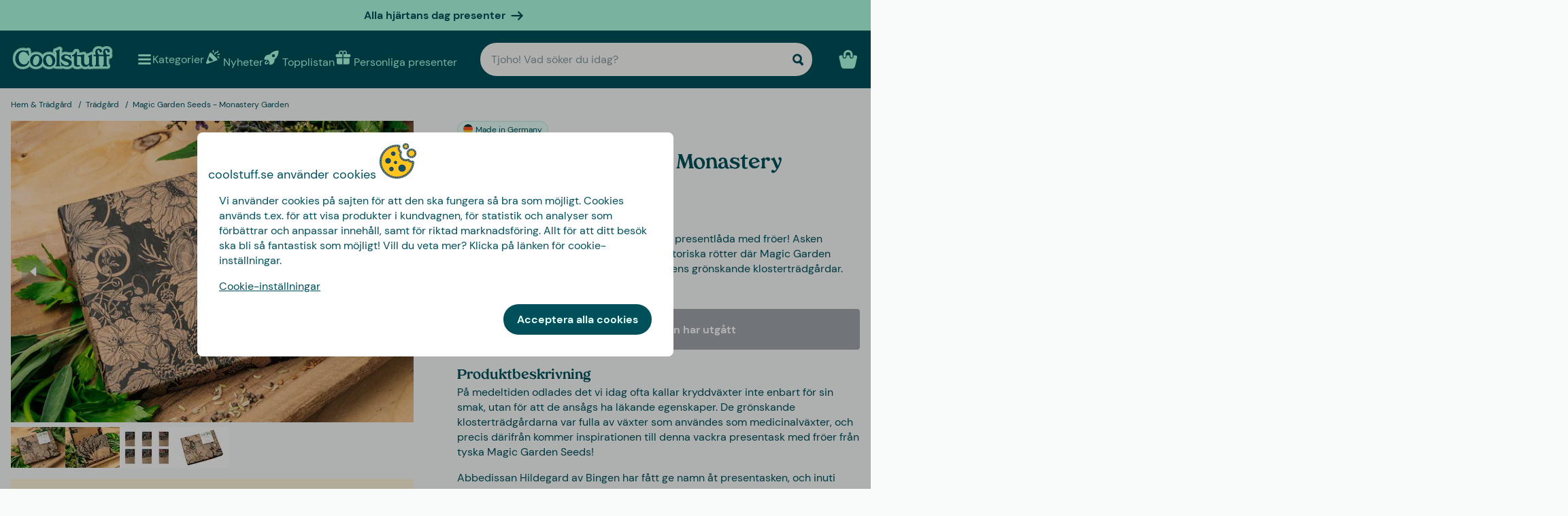

--- FILE ---
content_type: text/javascript
request_url: https://www.coolstuff.se/_app/immutable/chunks/36eEQNWv.js
body_size: 11664
content:
import{w as Oe,ax as ze,aq as N,E as O,ar as C,af as se,bs as Lt,bt as Ut}from"./2RsHyyfh.js";import{b as Pt,H as _e,S as Ce,R as $e,t as xt}from"./D0iwhpLH.js";new URL("sveltekit-internal://");function Nt(e,t){return e==="/"||t==="ignore"?e:t==="never"?e.endsWith("/")?e.slice(0,-1):e:t==="always"&&!e.endsWith("/")?e+"/":e}function Ot(e){return e.split("%25").map(decodeURI).join("%25")}function Ct(e){for(const t in e)e[t]=decodeURIComponent(e[t]);return e}function Ee({href:e}){return e.split("#")[0]}function $t(e,t,n,r=!1){const a=new URL(e);Object.defineProperty(a,"searchParams",{value:new Proxy(a.searchParams,{get(o,c){if(c==="get"||c==="getAll"||c==="has")return(l,...d)=>(n(l),o[c](l,...d));t();const i=Reflect.get(o,c);return typeof i=="function"?i.bind(o):i}}),enumerable:!0,configurable:!0});const s=["href","pathname","search","toString","toJSON"];r&&s.push("hash");for(const o of s)Object.defineProperty(a,o,{get(){return t(),e[o]},enumerable:!0,configurable:!0});return a}function jt(...e){let t=5381;for(const n of e)if(typeof n=="string"){let r=n.length;for(;r;)t=t*33^n.charCodeAt(--r)}else if(ArrayBuffer.isView(n)){const r=new Uint8Array(n.buffer,n.byteOffset,n.byteLength);let a=r.length;for(;a;)t=t*33^r[--a]}else throw new TypeError("value must be a string or TypedArray");return(t>>>0).toString(36)}const Dt=window.fetch;window.fetch=(e,t)=>((e instanceof Request?e.method:t?.method||"GET")!=="GET"&&J.delete(je(e)),Dt(e,t));const J=new Map;function Bt(e,t){const n=je(e,t),r=document.querySelector(n);if(r?.textContent){r.remove();let{body:a,...s}=JSON.parse(r.textContent);const o=r.getAttribute("data-ttl");return o&&J.set(n,{body:a,init:s,ttl:1e3*Number(o)}),r.getAttribute("data-b64")!==null&&(a=Pt(a)),Promise.resolve(new Response(a,s))}return window.fetch(e,t)}function Ft(e,t,n){if(J.size>0){const r=je(e,n),a=J.get(r);if(a){if(performance.now()<a.ttl&&["default","force-cache","only-if-cached",void 0].includes(n?.cache))return new Response(a.body,a.init);J.delete(r)}}return window.fetch(t,n)}function je(e,t){let r=`script[data-sveltekit-fetched][data-url=${JSON.stringify(e instanceof Request?e.url:e)}]`;if(t?.headers||t?.body){const a=[];t.headers&&a.push([...new Headers(t.headers)].join(",")),t.body&&(typeof t.body=="string"||ArrayBuffer.isView(t.body))&&a.push(t.body),r+=`[data-hash="${jt(...a)}"]`}return r}const Mt=/^(\[)?(\.\.\.)?(\w+)(?:=(\w+))?(\])?$/;function Vt(e){const t=[];return{pattern:e==="/"?/^\/$/:new RegExp(`^${ot(e).map(r=>{const a=/^\[\.\.\.(\w+)(?:=(\w+))?\]$/.exec(r);if(a)return t.push({name:a[1],matcher:a[2],optional:!1,rest:!0,chained:!0}),"(?:/([^]*))?";const s=/^\[\[(\w+)(?:=(\w+))?\]\]$/.exec(r);if(s)return t.push({name:s[1],matcher:s[2],optional:!0,rest:!1,chained:!0}),"(?:/([^/]+))?";if(!r)return;const o=r.split(/\[(.+?)\](?!\])/);return"/"+o.map((i,l)=>{if(l%2){if(i.startsWith("x+"))return Ae(String.fromCharCode(parseInt(i.slice(2),16)));if(i.startsWith("u+"))return Ae(String.fromCharCode(...i.slice(2).split("-").map(w=>parseInt(w,16))));const d=Mt.exec(i),[,p,h,f,u]=d;return t.push({name:f,matcher:u,optional:!!p,rest:!!h,chained:h?l===1&&o[0]==="":!1}),h?"([^]*?)":p?"([^/]*)?":"([^/]+?)"}return Ae(i)}).join("")}).join("")}/?$`),params:t}}function qt(e){return e!==""&&!/^\([^)]+\)$/.test(e)}function ot(e){return e.slice(1).split("/").filter(qt)}function Gt(e,t,n){const r={},a=e.slice(1),s=a.filter(c=>c!==void 0);let o=0;for(let c=0;c<t.length;c+=1){const i=t[c];let l=a[c-o];if(i.chained&&i.rest&&o&&(l=a.slice(c-o,c+1).filter(d=>d).join("/"),o=0),l===void 0){i.rest&&(r[i.name]="");continue}if(!i.matcher||n[i.matcher](l)){r[i.name]=l;const d=t[c+1],p=a[c+1];d&&!d.rest&&d.optional&&p&&i.chained&&(o=0),!d&&!p&&Object.keys(r).length===s.length&&(o=0);continue}if(i.optional&&i.chained){o++;continue}return}if(!o)return r}function Ae(e){return e.normalize().replace(/[[\]]/g,"\\$&").replace(/%/g,"%25").replace(/\//g,"%2[Ff]").replace(/\?/g,"%3[Ff]").replace(/#/g,"%23").replace(/[.*+?^${}()|\\]/g,"\\$&")}const Wt=/\[(\[)?(\.\.\.)?(\w+?)(?:=(\w+))?\]\]?/g;function Nn(e,t){const n=ot(e),r=e!="/"&&e.endsWith("/");return"/"+n.map(a=>a.replace(Wt,(s,o,c,i)=>{const l=t[i];if(!l){if(o||c&&l!==void 0)return"";throw new Error(`Missing parameter '${i}' in route ${e}`)}if(l.startsWith("/")||l.endsWith("/"))throw new Error(`Parameter '${i}' in route ${e} cannot start or end with a slash -- this would cause an invalid route like foo//bar`);return l})).filter(Boolean).join("/")+(r?"/":"")}function Ht({nodes:e,server_loads:t,dictionary:n,matchers:r}){const a=new Set(t);return Object.entries(n).map(([c,[i,l,d]])=>{const{pattern:p,params:h}=Vt(c),f={id:c,exec:u=>{const w=p.exec(u);if(w)return Gt(w,h,r)},errors:[1,...d||[]].map(u=>e[u]),layouts:[0,...l||[]].map(o),leaf:s(i)};return f.errors.length=f.layouts.length=Math.max(f.errors.length,f.layouts.length),f});function s(c){const i=c<0;return i&&(c=~c),[i,e[c]]}function o(c){return c===void 0?c:[a.has(c),e[c]]}}function st(e,t=JSON.parse){try{return t(sessionStorage[e])}catch{}}function Xe(e,t,n=JSON.stringify){const r=n(t);try{sessionStorage[e]=r}catch{}}const L=globalThis.__sveltekit_mcu0yf?.base??"",Yt=globalThis.__sveltekit_mcu0yf?.assets??L??"",Kt="1768828797230",it="sveltekit:snapshot",ct="sveltekit:scroll",lt="sveltekit:states",Jt="sveltekit:pageurl",V="sveltekit:history",X="sveltekit:navigation",B={tap:1,hover:2,viewport:3,eager:4,off:-1,false:-1},ne=location.origin;function De(e){if(e instanceof URL)return e;let t=document.baseURI;if(!t){const n=document.getElementsByTagName("base");t=n.length?n[0].href:document.URL}return new URL(e,t)}function me(){return{x:pageXOffset,y:pageYOffset}}function M(e,t){return e.getAttribute(`data-sveltekit-${t}`)}const Ze={...B,"":B.hover};function ft(e){let t=e.assignedSlot??e.parentNode;return t?.nodeType===11&&(t=t.host),t}function ut(e,t){for(;e&&e!==t;){if(e.nodeName.toUpperCase()==="A"&&e.hasAttribute("href"))return e;e=ft(e)}}function Te(e,t,n){let r;try{if(r=new URL(e instanceof SVGAElement?e.href.baseVal:e.href,document.baseURI),n&&r.hash.match(/^#[^/]/)){const c=location.hash.split("#")[1]||"/";r.hash=`#${c}${r.hash}`}}catch{}const a=e instanceof SVGAElement?e.target.baseVal:e.target,s=!r||!!a||we(r,t,n)||(e.getAttribute("rel")||"").split(/\s+/).includes("external"),o=r?.origin===ne&&e.hasAttribute("download");return{url:r,external:s,target:a,download:o}}function ie(e){let t=null,n=null,r=null,a=null,s=null,o=null,c=e;for(;c&&c!==document.documentElement;)r===null&&(r=M(c,"preload-code")),a===null&&(a=M(c,"preload-data")),t===null&&(t=M(c,"keepfocus")),n===null&&(n=M(c,"noscroll")),s===null&&(s=M(c,"reload")),o===null&&(o=M(c,"replacestate")),c=ft(c);function i(l){switch(l){case"":case"true":return!0;case"off":case"false":return!1;default:return}}return{preload_code:Ze[r??"off"],preload_data:Ze[a??"off"],keepfocus:i(t),noscroll:i(n),reload:i(s),replace_state:i(o)}}function Qe(e){const t=Oe(e);let n=!0;function r(){n=!0,t.update(o=>o)}function a(o){n=!1,t.set(o)}function s(o){let c;return t.subscribe(i=>{(c===void 0||n&&i!==c)&&o(c=i)})}return{notify:r,set:a,subscribe:s}}const dt={v:()=>{}};function zt(){const{set:e,subscribe:t}=Oe(!1),n=36e5;let r;async function a(){clearTimeout(r),r=setTimeout(a,n);try{const s=await fetch(`${Yt}/_app/version.json`,{headers:{pragma:"no-cache","cache-control":"no-cache"}});if(!s.ok)return!1;const c=(await s.json()).version!==Kt;return c&&(e(!0),dt.v(),clearTimeout(r)),c}catch{return!1}}return r=setTimeout(a,n),{subscribe:t,check:a}}function we(e,t,n){return e.origin!==ne||!e.pathname.startsWith(t)?!0:n?e.pathname!==location.pathname:!1}function On(e){}function Xt(e){const t=Qt(e),n=new ArrayBuffer(t.length),r=new DataView(n);for(let a=0;a<n.byteLength;a++)r.setUint8(a,t.charCodeAt(a));return n}const Zt="ABCDEFGHIJKLMNOPQRSTUVWXYZabcdefghijklmnopqrstuvwxyz0123456789+/";function Qt(e){e.length%4===0&&(e=e.replace(/==?$/,""));let t="",n=0,r=0;for(let a=0;a<e.length;a++)n<<=6,n|=Zt.indexOf(e[a]),r+=6,r===24&&(t+=String.fromCharCode((n&16711680)>>16),t+=String.fromCharCode((n&65280)>>8),t+=String.fromCharCode(n&255),n=r=0);return r===12?(n>>=4,t+=String.fromCharCode(n)):r===18&&(n>>=2,t+=String.fromCharCode((n&65280)>>8),t+=String.fromCharCode(n&255)),t}const en=-1,tn=-2,nn=-3,rn=-4,an=-5,on=-6;function Cn(e,t){return ht(JSON.parse(e),t)}function ht(e,t){if(typeof e=="number")return s(e,!0);if(!Array.isArray(e)||e.length===0)throw new Error("Invalid input");const n=e,r=Array(n.length);let a=null;function s(o,c=!1){if(o===en)return;if(o===nn)return NaN;if(o===rn)return 1/0;if(o===an)return-1/0;if(o===on)return-0;if(c||typeof o!="number")throw new Error("Invalid input");if(o in r)return r[o];const i=n[o];if(!i||typeof i!="object")r[o]=i;else if(Array.isArray(i))if(typeof i[0]=="string"){const l=i[0],d=t&&Object.hasOwn(t,l)?t[l]:void 0;if(d){let p=i[1];if(typeof p!="number"&&(p=n.push(i[1])-1),a??=new Set,a.has(p))throw new Error("Invalid circular reference");return a.add(p),r[o]=d(s(p)),a.delete(p),r[o]}switch(l){case"Date":r[o]=new Date(i[1]);break;case"Set":const p=new Set;r[o]=p;for(let u=1;u<i.length;u+=1)p.add(s(i[u]));break;case"Map":const h=new Map;r[o]=h;for(let u=1;u<i.length;u+=2)h.set(s(i[u]),s(i[u+1]));break;case"RegExp":r[o]=new RegExp(i[1],i[2]);break;case"Object":r[o]=Object(i[1]);break;case"BigInt":r[o]=BigInt(i[1]);break;case"null":const f=Object.create(null);r[o]=f;for(let u=1;u<i.length;u+=2)f[i[u]]=s(i[u+1]);break;case"Int8Array":case"Uint8Array":case"Uint8ClampedArray":case"Int16Array":case"Uint16Array":case"Int32Array":case"Uint32Array":case"Float32Array":case"Float64Array":case"BigInt64Array":case"BigUint64Array":{if(n[i[1]][0]!=="ArrayBuffer")throw new Error("Invalid data");const u=globalThis[l],w=s(i[1]),b=new u(w);r[o]=i[2]!==void 0?b.subarray(i[2],i[3]):b;break}case"ArrayBuffer":{const u=i[1];if(typeof u!="string")throw new Error("Invalid ArrayBuffer encoding");const w=Xt(u);r[o]=w;break}case"Temporal.Duration":case"Temporal.Instant":case"Temporal.PlainDate":case"Temporal.PlainTime":case"Temporal.PlainDateTime":case"Temporal.PlainMonthDay":case"Temporal.PlainYearMonth":case"Temporal.ZonedDateTime":{const u=l.slice(9);r[o]=Temporal[u].from(i[1]);break}case"URL":{const u=new URL(i[1]);r[o]=u;break}case"URLSearchParams":{const u=new URLSearchParams(i[1]);r[o]=u;break}default:throw new Error(`Unknown type ${l}`)}}else{const l=new Array(i.length);r[o]=l;for(let d=0;d<i.length;d+=1){const p=i[d];p!==tn&&(l[d]=s(p))}}else{const l={};r[o]=l;for(const d in i){if(d==="__proto__")throw new Error("Cannot parse an object with a `__proto__` property");const p=i[d];l[d]=s(p)}}return r[o]}return s(0)}const pt=new Set(["load","prerender","csr","ssr","trailingSlash","config"]);[...pt];const sn=new Set([...pt]);[...sn];function cn(e){return e.filter(t=>t!=null)}const ln="x-sveltekit-invalidated",fn="x-sveltekit-trailing-slash";function ce(e){return e instanceof _e||e instanceof Ce?e.status:500}function un(e){return e instanceof Ce?e.text:"Internal Error"}let A,Z,Se;const dn=ze.toString().includes("$$")||/function \w+\(\) \{\}/.test(ze.toString());dn?(A={data:{},form:null,error:null,params:{},route:{id:null},state:{},status:-1,url:new URL("https://example.com")},Z={current:null},Se={current:!1}):(A=new class{#e=N({});get data(){return O(this.#e)}set data(t){C(this.#e,t)}#t=N(null);get form(){return O(this.#t)}set form(t){C(this.#t,t)}#n=N(null);get error(){return O(this.#n)}set error(t){C(this.#n,t)}#r=N({});get params(){return O(this.#r)}set params(t){C(this.#r,t)}#a=N({id:null});get route(){return O(this.#a)}set route(t){C(this.#a,t)}#o=N({});get state(){return O(this.#o)}set state(t){C(this.#o,t)}#s=N(-1);get status(){return O(this.#s)}set status(t){C(this.#s,t)}#i=N(new URL("https://example.com"));get url(){return O(this.#i)}set url(t){C(this.#i,t)}},Z=new class{#e=N(null);get current(){return O(this.#e)}set current(t){C(this.#e,t)}},Se=new class{#e=N(!1);get current(){return O(this.#e)}set current(t){C(this.#e,t)}},dt.v=()=>Se.current=!0);function Be(e){Object.assign(A,e)}const hn="/__data.json",pn=".html__data.json";function gn(e){return e.endsWith(".html")?e.replace(/\.html$/,pn):e.replace(/\/$/,"")+hn}const et={spanContext(){return _n},setAttribute(){return this},setAttributes(){return this},addEvent(){return this},setStatus(){return this},updateName(){return this},end(){return this},isRecording(){return!1},recordException(){return this},addLink(){return this},addLinks(){return this}},_n={traceId:"",spanId:"",traceFlags:0},{onMount:mn,tick:gt}=Lt,wn=new Set(["icon","shortcut icon","apple-touch-icon"]),F=st(ct)??{},Q=st(it)??{},D={url:Qe({}),page:Qe({}),navigating:Oe(null),updated:zt()};function Fe(e){F[e]=me()}function yn(e,t){let n=e+1;for(;F[n];)delete F[n],n+=1;for(n=t+1;Q[n];)delete Q[n],n+=1}function H(e,t=!1){return t?location.replace(e.href):location.href=e.href,new Promise(()=>{})}async function _t(){if("serviceWorker"in navigator){const e=await navigator.serviceWorker.getRegistration(L||"/");e&&await e.update()}}function Le(){}let Me,Ue,le,$,Pe,k;const fe=[],ue=[];let P=null;function de(){P?.fork?.then(e=>e?.discard()),P=null}const oe=new Map,Ve=new Set,mt=new Set,q=new Set;let g={branch:[],error:null,url:null},qe=!1,he=!1,tt=!0,ee=!1,K=!1,wt=!1,re=!1,Y,R,T,j;const z=new Set;let Re;const pe=new Map;async function Bn(e,t,n){globalThis.__sveltekit_mcu0yf?.data&&globalThis.__sveltekit_mcu0yf.data,document.URL!==location.href&&(location.href=location.href),k=e,await e.hooks.init?.(),Me=Ht(e),$=document.documentElement,Pe=t,Ue=e.nodes[0],le=e.nodes[1],Ue(),le(),R=history.state?.[V],T=history.state?.[X],R||(R=T=Date.now(),history.replaceState({...history.state,[V]:R,[X]:T},""));const r=F[R];function a(){r&&(history.scrollRestoration="manual",scrollTo(r.x,r.y))}n?(a(),await Ln(Pe,n)):(await G({type:"enter",url:De(k.hash?Un(new URL(location.href)):location.href),replace_state:!0}),a()),Tn()}async function vn(e=!0,t=!0){if(await(Re||=Promise.resolve()),!Re)return;Re=null;const n=j={},r=await ae(g.url,!0);if(de(),re&&pe.forEach(({resource:a})=>{a.refresh?.()}),e){const a=A.state,s=r&&await He(r);if(!s||n!==j)return;if(s.type==="redirect")return ye(new URL(s.location,g.url).href,{replaceState:!0},1,n);t||(s.props.page.state=a),Be(s.props.page),g=s.state,xe(),Y.$set(s.props)}else xe();await Promise.all([...pe.values()].map(({resource:a})=>a)).catch(Le)}function xe(){fe.length=0,re=!1}function yt(e){ue.some(t=>t?.snapshot)&&(Q[e]=ue.map(t=>t?.snapshot?.capture()))}function vt(e){Q[e]?.forEach((t,n)=>{ue[n]?.snapshot?.restore(t)})}function nt(){Fe(R),Xe(ct,F),yt(T),Xe(it,Q)}async function ye(e,t,n,r){let a;t.invalidateAll&&de(),await G({type:"goto",url:De(e),keepfocus:t.keepFocus,noscroll:t.noScroll,replace_state:t.replaceState,state:t.state,redirect_count:n,nav_token:r,accept:()=>{t.invalidateAll&&(re=!0,a=[...pe.keys()]),t.invalidate&&t.invalidate.forEach(Rn)}}),t.invalidateAll&&se().then(se).then(()=>{pe.forEach(({resource:s},o)=>{a?.includes(o)&&s.refresh?.()})})}async function bn(e){if(e.id!==P?.id){de();const t={};z.add(t),P={id:e.id,token:t,promise:He({...e,preload:t}).then(n=>(z.delete(t),n.type==="loaded"&&n.state.error&&de(),n)),fork:null}}return P.promise}async function Ie(e){const t=(await ae(e,!1))?.route;t&&await Promise.all([...t.layouts,t.leaf].map(n=>n?.[1]()))}async function bt(e,t,n){g=e.state;const r=document.querySelector("style[data-sveltekit]");if(r&&r.remove(),Object.assign(A,e.props.page),Y=new k.root({target:t,props:{...e.props,stores:D,components:ue},hydrate:n,sync:!1}),await Promise.resolve(),vt(T),n){const a={from:null,to:{params:g.params,route:{id:g.route?.id??null},url:new URL(location.href)},willUnload:!1,type:"enter",complete:Promise.resolve()};q.forEach(s=>s(a))}he=!0}function te({url:e,params:t,branch:n,status:r,error:a,route:s,form:o}){let c="never";if(L&&(e.pathname===L||e.pathname===L+"/"))c="always";else for(const f of n)f?.slash!==void 0&&(c=f.slash);e.pathname=Nt(e.pathname,c),e.search=e.search;const i={type:"loaded",state:{url:e,params:t,branch:n,error:a,route:s},props:{constructors:cn(n).map(f=>f.node.component),page:be(A)}};o!==void 0&&(i.props.form=o);let l={},d=!A,p=0;for(let f=0;f<Math.max(n.length,g.branch.length);f+=1){const u=n[f],w=g.branch[f];u?.data!==w?.data&&(d=!0),u&&(l={...l,...u.data},d&&(i.props[`data_${p}`]=l),p+=1)}return(!g.url||e.href!==g.url.href||g.error!==a||o!==void 0&&o!==A.form||d)&&(i.props.page={error:a,params:t,route:{id:s?.id??null},state:{},status:r,url:new URL(e),form:o??null,data:d?l:A.data}),i}async function Ge({loader:e,parent:t,url:n,params:r,route:a,server_data_node:s}){let o=null,c=!0;const i={dependencies:new Set,params:new Set,parent:!1,route:!1,url:!1,search_params:new Set},l=await e();if(l.universal?.load){let d=function(...h){for(const f of h){const{href:u}=new URL(f,n);i.dependencies.add(u)}};const p={tracing:{enabled:!1,root:et,current:et},route:new Proxy(a,{get:(h,f)=>(c&&(i.route=!0),h[f])}),params:new Proxy(r,{get:(h,f)=>(c&&i.params.add(f),h[f])}),data:s?.data??null,url:$t(n,()=>{c&&(i.url=!0)},h=>{c&&i.search_params.add(h)},k.hash),async fetch(h,f){h instanceof Request&&(f={body:h.method==="GET"||h.method==="HEAD"?void 0:await h.blob(),cache:h.cache,credentials:h.credentials,headers:[...h.headers].length>0?h?.headers:void 0,integrity:h.integrity,keepalive:h.keepalive,method:h.method,mode:h.mode,redirect:h.redirect,referrer:h.referrer,referrerPolicy:h.referrerPolicy,signal:h.signal,...f});const{resolved:u,promise:w}=kt(h,f,n);return c&&d(u.href),w},setHeaders:()=>{},depends:d,parent(){return c&&(i.parent=!0),t()},untrack(h){c=!1;try{return h()}finally{c=!0}}};o=await l.universal.load.call(null,p)??null}return{node:l,loader:e,server:s,universal:l.universal?.load?{type:"data",data:o,uses:i}:null,data:o??s?.data??null,slash:l.universal?.trailingSlash??s?.slash}}function kt(e,t,n){let r=e instanceof Request?e.url:e;const a=new URL(r,n);a.origin===n.origin&&(r=a.href.slice(n.origin.length));const s=he?Ft(r,a.href,t):Bt(r,t);return{resolved:a,promise:s}}function rt(e,t,n,r,a,s){if(re)return!0;if(!a)return!1;if(a.parent&&e||a.route&&t||a.url&&n)return!0;for(const o of a.search_params)if(r.has(o))return!0;for(const o of a.params)if(s[o]!==g.params[o])return!0;for(const o of a.dependencies)if(fe.some(c=>c(new URL(o))))return!0;return!1}function We(e,t){return e?.type==="data"?e:e?.type==="skip"?t??null:null}function kn(e,t){if(!e)return new Set(t.searchParams.keys());const n=new Set([...e.searchParams.keys(),...t.searchParams.keys()]);for(const r of n){const a=e.searchParams.getAll(r),s=t.searchParams.getAll(r);a.every(o=>s.includes(o))&&s.every(o=>a.includes(o))&&n.delete(r)}return n}function at({error:e,url:t,route:n,params:r}){return{type:"loaded",state:{error:e,url:t,route:n,params:r,branch:[]},props:{page:be(A),constructors:[]}}}async function He({id:e,invalidating:t,url:n,params:r,route:a,preload:s}){if(P?.id===e)return z.delete(P.token),P.promise;const{errors:o,layouts:c,leaf:i}=a,l=[...c,i];o.forEach(m=>m?.().catch(()=>{})),l.forEach(m=>m?.[1]().catch(()=>{}));let d=null;const p=g.url?e!==ge(g.url):!1,h=g.route?a.id!==g.route.id:!1,f=kn(g.url,n);let u=!1;{const m=l.map((y,E)=>{const S=g.branch[E],v=!!y?.[0]&&(S?.loader!==y[1]||rt(u,h,p,f,S.server?.uses,r));return v&&(u=!0),v});if(m.some(Boolean)){try{d=await Rt(n,m)}catch(y){const E=await W(y,{url:n,params:r,route:{id:e}});return z.has(s)?at({error:E,url:n,params:r,route:a}):ve({status:ce(y),error:E,url:n,route:a})}if(d.type==="redirect")return d}}const w=d?.nodes;let b=!1;const _=l.map(async(m,y)=>{if(!m)return;const E=g.branch[y],S=w?.[y];if((!S||S.type==="skip")&&m[1]===E?.loader&&!rt(b,h,p,f,E.universal?.uses,r))return E;if(b=!0,S?.type==="error")throw S;return Ge({loader:m[1],url:n,params:r,route:a,parent:async()=>{const x={};for(let I=0;I<y;I+=1)Object.assign(x,(await _[I])?.data);return x},server_data_node:We(S===void 0&&m[0]?{type:"skip"}:S??null,m[0]?E?.server:void 0)})});for(const m of _)m.catch(()=>{});const U=[];for(let m=0;m<l.length;m+=1)if(l[m])try{U.push(await _[m])}catch(y){if(y instanceof $e)return{type:"redirect",location:y.location};if(z.has(s))return at({error:await W(y,{params:r,url:n,route:{id:a.id}}),url:n,params:r,route:a});let E=ce(y),S;if(w?.includes(y))E=y.status??E,S=y.error;else if(y instanceof _e)S=y.body;else{if(await D.updated.check())return await _t(),await H(n);S=await W(y,{params:r,url:n,route:{id:a.id}})}const v=await Et(m,U,o);return v?te({url:n,params:r,branch:U.slice(0,v.idx).concat(v.node),status:E,error:S,route:a}):await St(n,{id:a.id},S,E)}else U.push(void 0);return te({url:n,params:r,branch:U,status:200,error:null,route:a,form:t?void 0:null})}async function Et(e,t,n){for(;e--;)if(n[e]){let r=e;for(;!t[r];)r-=1;try{return{idx:r+1,node:{node:await n[e](),loader:n[e],data:{},server:null,universal:null}}}catch{continue}}}async function ve({status:e,error:t,url:n,route:r}){const a={};let s=null;if(k.server_loads[0]===0)try{const c=await Rt(n,[!0]);if(c.type!=="data"||c.nodes[0]&&c.nodes[0].type!=="data")throw 0;s=c.nodes[0]??null}catch{(n.origin!==ne||n.pathname!==location.pathname||qe)&&await H(n)}try{const o=await Ge({loader:Ue,url:n,params:a,route:r,parent:()=>Promise.resolve({}),server_data_node:We(s)}),c={node:await le(),loader:le,universal:null,server:null,data:null};return te({url:n,params:a,branch:[o,c],status:e,error:t,route:null})}catch(o){if(o instanceof $e)return ye(new URL(o.location,location.href),{},0);throw o}}async function En(e){const t=e.href;if(oe.has(t))return oe.get(t);let n;try{const r=(async()=>{let a=await k.hooks.reroute({url:new URL(e),fetch:async(s,o)=>kt(s,o,e).promise})??e;if(typeof a=="string"){const s=new URL(e);k.hash?s.hash=a:s.pathname=a,a=s}return a})();oe.set(t,r),n=await r}catch{oe.delete(t);return}return n}async function ae(e,t){if(e&&!we(e,L,k.hash)){const n=await En(e);if(!n)return;const r=An(n);for(const a of Me){const s=a.exec(r);if(s)return{id:ge(e),invalidating:t,route:a,params:Ct(s),url:e}}}}function An(e){return Ot(k.hash?e.hash.replace(/^#/,"").replace(/[?#].+/,""):e.pathname.slice(L.length))||"/"}function ge(e){return(k.hash?e.hash.replace(/^#/,""):e.pathname)+e.search}function At({url:e,type:t,intent:n,delta:r,event:a}){let s=!1;const o=Je(g,n,e,t);r!==void 0&&(o.navigation.delta=r),a!==void 0&&(o.navigation.event=a);const c={...o.navigation,cancel:()=>{s=!0,o.reject(new Error("navigation cancelled"))}};return ee||Ve.forEach(i=>i(c)),s?null:o}async function G({type:e,url:t,popped:n,keepfocus:r,noscroll:a,replace_state:s,state:o={},redirect_count:c=0,nav_token:i={},accept:l=Le,block:d=Le,event:p}){const h=j;j=i;const f=await ae(t,!1),u=e==="enter"?Je(g,f,t,e):At({url:t,type:e,delta:n?.delta,intent:f,event:p});if(!u){d(),j===i&&(j=h);return}const w=R,b=T;l(),ee=!0,he&&u.navigation.type!=="enter"&&D.navigating.set(Z.current=u.navigation);let _=f&&await He(f);if(!_){if(we(t,L,k.hash))return await H(t,s);_=await St(t,{id:null},await W(new Ce(404,"Not Found",`Not found: ${t.pathname}`),{url:t,params:{},route:{id:null}}),404,s)}if(t=f?.url||t,j!==i)return u.reject(new Error("navigation aborted")),!1;if(_.type==="redirect"){if(c<20){await G({type:e,url:new URL(_.location,t),popped:n,keepfocus:r,noscroll:a,replace_state:s,state:o,redirect_count:c+1,nav_token:i}),u.fulfil(void 0);return}_=await ve({status:500,error:await W(new Error("Redirect loop"),{url:t,params:{},route:{id:null}}),url:t,route:{id:null}})}else _.props.page.status>=400&&await D.updated.check()&&(await _t(),await H(t,s));if(xe(),Fe(w),yt(b),_.props.page.url.pathname!==t.pathname&&(t.pathname=_.props.page.url.pathname),o=n?n.state:o,!n){const v=s?0:1,x={[V]:R+=v,[X]:T+=v,[lt]:o};(s?history.replaceState:history.pushState).call(history,x,"",t),s||yn(R,T)}const U=f&&P?.id===f.id?P.fork:null;P=null,_.props.page.state=o;let m;if(he){const v=(await Promise.all(Array.from(mt,I=>I(u.navigation)))).filter(I=>typeof I=="function");if(v.length>0){let I=function(){v.forEach(ke=>{q.delete(ke)})};v.push(I),v.forEach(ke=>{q.add(ke)})}g=_.state,_.props.page&&(_.props.page.url=t);const x=U&&await U;x?m=x.commit():(Y.$set(_.props),Be(_.props.page),m=Ut?.()),wt=!0}else await bt(_,Pe,!1);const{activeElement:y}=document;await m,await se(),await se();let E=n?n.scroll:a?me():null;if(tt){const v=t.hash&&document.getElementById(Tt(t));if(E)scrollTo(E.x,E.y);else if(v){v.scrollIntoView();const{top:x,left:I}=v.getBoundingClientRect();E={x:pageXOffset+I,y:pageYOffset+x}}else scrollTo(0,0)}const S=document.activeElement!==y&&document.activeElement!==document.body;!r&&!S&&Ke(t,E),tt=!0,_.props.page&&Object.assign(A,_.props.page),ee=!1,e==="popstate"&&vt(T),u.fulfil(void 0),q.forEach(v=>v(u.navigation)),D.navigating.set(Z.current=null)}async function St(e,t,n,r,a){return e.origin===ne&&e.pathname===location.pathname&&!qe?await ve({status:r,error:n,url:e,route:t}):await H(e,a)}function Sn(){let e,t,n;$.addEventListener("mousemove",c=>{const i=c.target;clearTimeout(e),e=setTimeout(()=>{s(i,B.hover)},20)});function r(c){c.defaultPrevented||s(c.composedPath()[0],B.tap)}$.addEventListener("mousedown",r),$.addEventListener("touchstart",r,{passive:!0});const a=new IntersectionObserver(c=>{for(const i of c)i.isIntersecting&&(Ie(new URL(i.target.href)),a.unobserve(i.target))},{threshold:0});async function s(c,i){const l=ut(c,$),d=l===t&&i>=n;if(!l||d)return;const{url:p,external:h,download:f}=Te(l,L,k.hash);if(h||f)return;const u=ie(l),w=p&&ge(g.url)===ge(p);if(!(u.reload||w))if(i<=u.preload_data){t=l,n=B.tap;const b=await ae(p,!1);if(!b)return;bn(b)}else i<=u.preload_code&&(t=l,n=i,Ie(p))}function o(){a.disconnect();for(const c of $.querySelectorAll("a")){const{url:i,external:l,download:d}=Te(c,L,k.hash);if(l||d)continue;const p=ie(c);p.reload||(p.preload_code===B.viewport&&a.observe(c),p.preload_code===B.eager&&Ie(i))}}q.add(o),o()}function W(e,t){if(e instanceof _e)return e.body;const n=ce(e),r=un(e);return k.hooks.handleError({error:e,event:t,status:n,message:r})??{message:r}}function Ye(e,t){mn(()=>(e.add(t),()=>{e.delete(t)}))}function Fn(e){Ye(q,e)}function Mn(e){Ye(Ve,e)}function Vn(e){Ye(mt,e)}function qn(e,t={}){return e=new URL(De(e)),e.origin!==ne?Promise.reject(new Error("goto: invalid URL")):ye(e,t,0)}function Rn(e){if(typeof e=="function")fe.push(e);else{const{href:t}=new URL(e,location.href);fe.push(n=>n.href===t)}}function Gn(){return re=!0,vn()}async function Wn(e){e.type==="error"?await In(e.error,e.status):e.type==="redirect"?await ye(e.location,{invalidateAll:!0},0):(A.form=e.data,A.status=e.status,Y.$set({form:null,page:be(A)}),await gt(),Y.$set({form:e.data}),e.type==="success"&&Ke(A.url))}async function In(e,t=500){const n=new URL(location.href),{branch:r,route:a}=g;if(!a)return;const s=await Et(g.branch.length,r,a.errors);if(s){const o=te({url:n,params:g.params,branch:r.slice(0,s.idx).concat(s.node),status:t,error:e,route:a});g=o.state,Y.$set(o.props),Be(o.props.page),gt().then(()=>Ke(g.url))}}function Tn(){history.scrollRestoration="manual",addEventListener("beforeunload",t=>{let n=!1;if(nt(),!ee){const r=Je(g,void 0,null,"leave"),a={...r.navigation,cancel:()=>{n=!0,r.reject(new Error("navigation cancelled"))}};Ve.forEach(s=>s(a))}n?(t.preventDefault(),t.returnValue=""):history.scrollRestoration="auto"}),addEventListener("visibilitychange",()=>{document.visibilityState==="hidden"&&nt()}),navigator.connection?.saveData||Sn(),$.addEventListener("click",async t=>{if(t.button||t.which!==1||t.metaKey||t.ctrlKey||t.shiftKey||t.altKey||t.defaultPrevented)return;const n=ut(t.composedPath()[0],$);if(!n)return;const{url:r,external:a,target:s,download:o}=Te(n,L,k.hash);if(!r)return;if(s==="_parent"||s==="_top"){if(window.parent!==window)return}else if(s&&s!=="_self")return;const c=ie(n);if(!(n instanceof SVGAElement)&&r.protocol!==location.protocol&&!(r.protocol==="https:"||r.protocol==="http:")||o)return;const[l,d]=(k.hash?r.hash.replace(/^#/,""):r.href).split("#"),p=l===Ee(location);if(a||c.reload&&(!p||!d)){At({url:r,type:"link",event:t})?ee=!0:t.preventDefault();return}if(d!==void 0&&p){const[,h]=g.url.href.split("#");if(h===d){if(t.preventDefault(),d===""||d==="top"&&n.ownerDocument.getElementById("top")===null)scrollTo({top:0});else{const f=n.ownerDocument.getElementById(decodeURIComponent(d));f&&(f.scrollIntoView(),f.focus())}return}if(K=!0,Fe(R),e(r),!c.replace_state)return;K=!1}t.preventDefault(),await new Promise(h=>{requestAnimationFrame(()=>{setTimeout(h,0)}),setTimeout(h,100)}),await G({type:"link",url:r,keepfocus:c.keepfocus,noscroll:c.noscroll,replace_state:c.replace_state??r.href===location.href,event:t})}),$.addEventListener("submit",t=>{if(t.defaultPrevented)return;const n=HTMLFormElement.prototype.cloneNode.call(t.target),r=t.submitter;if((r?.formTarget||n.target)==="_blank"||(r?.formMethod||n.method)!=="get")return;const o=new URL(r?.hasAttribute("formaction")&&r?.formAction||n.action);if(we(o,L,!1))return;const c=t.target,i=ie(c);if(i.reload)return;t.preventDefault(),t.stopPropagation();const l=new FormData(c,r);o.search=new URLSearchParams(l).toString(),G({type:"form",url:o,keepfocus:i.keepfocus,noscroll:i.noscroll,replace_state:i.replace_state??o.href===location.href,event:t})}),addEventListener("popstate",async t=>{if(!Ne){if(t.state?.[V]){const n=t.state[V];if(j={},n===R)return;const r=F[n],a=t.state[lt]??{},s=new URL(t.state[Jt]??location.href),o=t.state[X],c=g.url?Ee(location)===Ee(g.url):!1;if(o===T&&(wt||c)){a!==A.state&&(A.state=a),e(s),F[R]=me(),r&&scrollTo(r.x,r.y),R=n;return}const l=n-R;await G({type:"popstate",url:s,popped:{state:a,scroll:r,delta:l},accept:()=>{R=n,T=o},block:()=>{history.go(-l)},nav_token:j,event:t})}else if(!K){const n=new URL(location.href);e(n),k.hash&&location.reload()}}}),addEventListener("hashchange",()=>{K&&(K=!1,history.replaceState({...history.state,[V]:++R,[X]:T},"",location.href))});for(const t of document.querySelectorAll("link"))wn.has(t.rel)&&(t.href=t.href);addEventListener("pageshow",t=>{t.persisted&&D.navigating.set(Z.current=null)});function e(t){g.url=A.url=t,D.page.set(be(A)),D.page.notify()}}async function Ln(e,{status:t=200,error:n,node_ids:r,params:a,route:s,server_route:o,data:c,form:i}){qe=!0;const l=new URL(location.href);let d;({params:a={},route:s={id:null}}=await ae(l,!1)||{}),d=Me.find(({id:f})=>f===s.id);let p,h=!0;try{const f=r.map(async(w,b)=>{const _=c[b];return _?.uses&&(_.uses=It(_.uses)),Ge({loader:k.nodes[w],url:l,params:a,route:s,parent:async()=>{const U={};for(let m=0;m<b;m+=1)Object.assign(U,(await f[m]).data);return U},server_data_node:We(_)})}),u=await Promise.all(f);if(d){const w=d.layouts;for(let b=0;b<w.length;b++)w[b]||u.splice(b,0,void 0)}p=te({url:l,params:a,branch:u,status:t,error:n,form:i,route:d??null})}catch(f){if(f instanceof $e){await H(new URL(f.location,location.href));return}p=await ve({status:ce(f),error:await W(f,{url:l,params:a,route:s}),url:l,route:s}),e.textContent="",h=!1}p.props.page&&(p.props.page.state={}),await bt(p,e,h)}async function Rt(e,t){const n=new URL(e);n.pathname=gn(e.pathname),e.pathname.endsWith("/")&&n.searchParams.append(fn,"1"),n.searchParams.append(ln,t.map(s=>s?"1":"0").join(""));const r=window.fetch,a=await r(n.href,{});if(!a.ok){let s;throw a.headers.get("content-type")?.includes("application/json")?s=await a.json():a.status===404?s="Not Found":a.status===500&&(s="Internal Error"),new _e(a.status,s)}return new Promise(async s=>{const o=new Map,c=a.body.getReader();function i(d){return ht(d,{...k.decoders,Promise:p=>new Promise((h,f)=>{o.set(p,{fulfil:h,reject:f})})})}let l="";for(;;){const{done:d,value:p}=await c.read();if(d&&!l)break;for(l+=!p&&l?`
`:xt.decode(p,{stream:!0});;){const h=l.indexOf(`
`);if(h===-1)break;const f=JSON.parse(l.slice(0,h));if(l=l.slice(h+1),f.type==="redirect")return s(f);if(f.type==="data")f.nodes?.forEach(u=>{u?.type==="data"&&(u.uses=It(u.uses),u.data=i(u.data))}),s(f);else if(f.type==="chunk"){const{id:u,data:w,error:b}=f,_=o.get(u);o.delete(u),b?_.reject(i(b)):_.fulfil(i(w))}}}})}function It(e){return{dependencies:new Set(e?.dependencies??[]),params:new Set(e?.params??[]),parent:!!e?.parent,route:!!e?.route,url:!!e?.url,search_params:new Set(e?.search_params??[])}}let Ne=!1;function Ke(e,t=null){const n=document.querySelector("[autofocus]");if(n)n.focus();else{const r=Tt(e);if(r&&document.getElementById(r)){const{x:s,y:o}=t??me();setTimeout(()=>{const c=history.state;Ne=!0,location.replace(`#${r}`),k.hash&&location.replace(e.hash),history.replaceState(c,"",e.hash),scrollTo(s,o),Ne=!1})}else{const s=document.body,o=s.getAttribute("tabindex");s.tabIndex=-1,s.focus({preventScroll:!0,focusVisible:!1}),o!==null?s.setAttribute("tabindex",o):s.removeAttribute("tabindex")}const a=getSelection();if(a&&a.type!=="None"){const s=[];for(let o=0;o<a.rangeCount;o+=1)s.push(a.getRangeAt(o));setTimeout(()=>{if(a.rangeCount===s.length){for(let o=0;o<a.rangeCount;o+=1){const c=s[o],i=a.getRangeAt(o);if(c.commonAncestorContainer!==i.commonAncestorContainer||c.startContainer!==i.startContainer||c.endContainer!==i.endContainer||c.startOffset!==i.startOffset||c.endOffset!==i.endOffset)return}a.removeAllRanges()}})}}}function Je(e,t,n,r){let a,s;const o=new Promise((i,l)=>{a=i,s=l});return o.catch(()=>{}),{navigation:{from:{params:e.params,route:{id:e.route?.id??null},url:e.url},to:n&&{params:t?.params??null,route:{id:t?.route?.id??null},url:n},willUnload:!t,type:r,complete:o},fulfil:a,reject:s}}function be(e){return{data:e.data,error:e.error,form:e.form,params:e.params,route:e.route,state:e.state,status:e.status,url:e.url}}function Un(e){const t=new URL(e);return t.hash=decodeURIComponent(e.hash),t}function Tt(e){let t;if(k.hash){const[,,n]=e.hash.split("#",3);t=n??""}else t=e.hash.slice(1);return decodeURIComponent(t)}export{Wn as a,L as b,k as c,Mn as d,A as e,Fn as f,qn as g,Bn as h,Gn as i,On as l,Z as n,Vn as o,Cn as p,Nn as r,D as s,Se as u};
